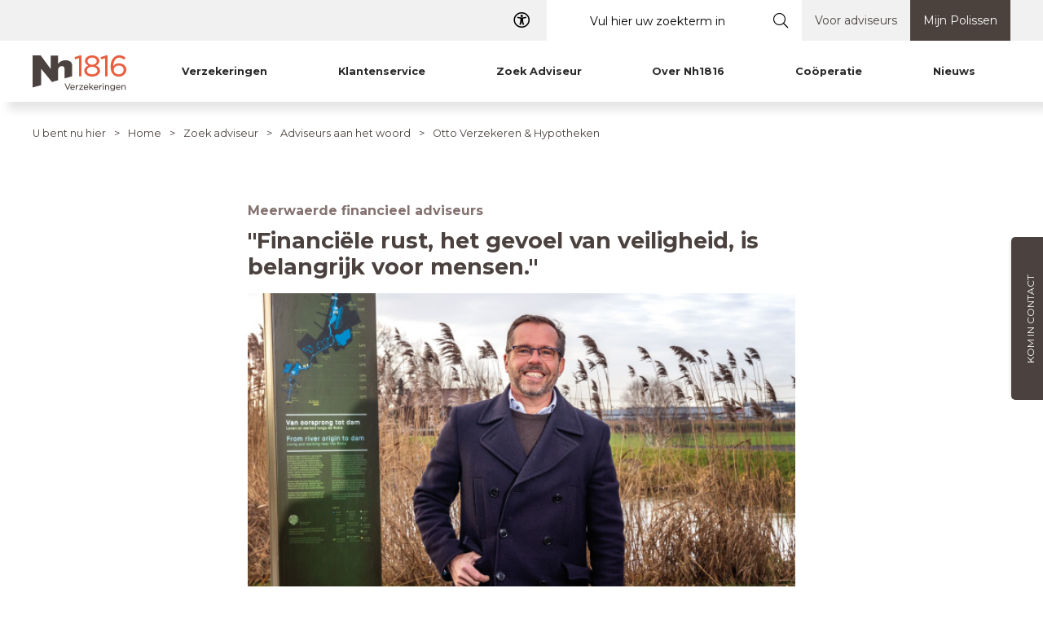

--- FILE ---
content_type: text/html; charset=utf-8
request_url: https://www.nh1816.nl/zoek-adviseur/adviseurs-aan-het-woord/otto-verzekeren-hypotheken
body_size: 33446
content:




<!DOCTYPE html>
<html lang="nl" prefix="og: http://ogp.me/ns#">
<head>
	<meta charset="utf-8">
	<meta http-equiv="X-UA-Compatible" content="IE=edge">
	<meta name="viewport" content="width=device-width, initial-scale=1">
	<meta name="theme-color" content="#48423E">
	<meta name="description" content="">
	<meta name="keywords" content="">
		<meta property="og:image" content="https://www.nh1816.nl" />
	<!--@Snippet(canonical)-->

	<!--@Snippet(ogTags)-->

	<title>OTTO Verzekeren & Hypotheken | Adviseurs aan het woord</title>

		<link href="/Files/Templates/Designs/NH1816_generated/dist/app.css?v=638984730512844527" rel="stylesheet" />
			<link rel="shortcut icon" href="/Files/Templates/Designs/NH1816_generated/assets/img/favicon.ico?v=637604666780255470">


	

	<script>
			window.globals = {
				pageId: '24750',
				Token: 'ljS6KMPJoPr3jTY1hQinlrCSPF6G0qaObV22SvyazZgfxfjtqXc584lHmDymmCtKZlHAlTrXIFPqDx5mwy0YGtMp3GVMSs6XVkW4A3hQp0uey5feL1j0VtXJvKH1aztLYlwLtvhrCRtsymdmaf4e2Q2',
				DW_AREA_CULTURE: 'nl-NL',
				DW_AREA_CULTURE_SHORT: 'nl',
				globalIconClass: 'fal fa-arrow-right',
				DW_USERID: '0'
			};
	</script>

	<!-- Google Tag Manager -->
<script>(function(w,d,s,l,i){w[l]=w[l]||[];w[l].push({'gtm.start':
new Date().getTime(),event:'gtm.js'});var f=d.getElementsByTagName(s)[0],
j=d.createElement(s),dl=l!='dataLayer'?'&l='+l:'';j.async=true;j.src=
'https://www.googletagmanager.com/gtm.js?id='+i+dl;f.parentNode.insertBefore(j,f);
})(window,document,'script','dataLayer','GTM-P4Q96S');</script>
<!-- End Google Tag Manager -->

<meta name="facebook-domain-verification" content="wx7z2g1stxtisr2jaiogjflv6xzt2n" />
</script>
<style>
.videoNH18 .cta-paragraph__header{font-size:1.7rem;    line-height: 2rem;}

.nh_standardForm table.formtable {
    width: 100%;
}
.nh_standardForm .formtable input,
.nh_standardForm .formtable textarea,
.nh_standardForm .formtable select {
    min-height: 0;
    height: auto;
    padding: .75rem 1rem;
    border-radius: 3px;
    border: 1px solid #cccccb;
    background-color: #f8f8f8;
width:100%;
}

.nh_standardForm  tr.fieldRow,
.nh_standardForm tr.descriptionRow {
    display: grid;
}

.nh_standardForm input#Versturen{
max-width:250px; 
background-color:#4b423f; 
color:white;
cursor: pointer; 
transition: background-color 0.3s ease;}
.nh_standardForm input#Versturen:hover{
background-color:#e95e40; color:white;}

.nh_standardForm label{
font-weight:600;}
</style>

	



<script type="application/ld+json">
	[{
	"@context": "https://schema.org",
	"@type": "Organization",
	"name" : "Nh1816 Verzekeringen",
	"url": "https://www.nh1816.nl",
	"sameAs" : "https://www.facebook.com/Nh1816",
	"logo": "https://www.nh1816.nl",
	"contactPoint" : [{
	"@type" : "ContactPoint",
	"telephone" : "0226-331816",
	"contactType" : "customer service" ,
	"@context": "https://schema.org",
	"@id": "https://www.nh1816.nl",
	"name": "Nh1816 Verzekeringen"
	}],
	"address": {
	"@type": "PostalAddress",
	"streetAddress": "Dorpsstraat 818",
	"addressLocality": "Oudkarspel",
	"postalCode": "1724NT",
	"addressRegion": "",
	"addressCountry": "The Netherlands"
	}
	},
	{
	"@context": "https://schema.org",
	"@type": "WebSite",
	"name" : "Nh1816 Verzekeringen",
	"alternateName" : "Nh1816 Verzekeringen",
	"url": "https://www.nh1816.nl",
	"potentialAction": {
	"@type": "SearchAction",
	"target": "https://www.nh1816.nl/Default.aspx?ID=1145&q={search_term_string}",
	"query-input": "required name=search_term_string"
	}
	}]
</script>

	<script type="application/ld+json">
		{
			"@context": "https://schema.org",
			"@type": "Product",
			"name": "Nh1816 Verzekeringen",
			"url":"https://www.nh1816.nl/",
			"aggregateRating": {
				"@type": "AggregateRating",
				"bestRating": "10",
				"worstRating": "1",
				"ratingValue": "9",
				"reviewCount": "66249"
			}
		}
	</script>


	<!--@Snippet(DataLayer)-->

		<script src="https://maps.googleapis.com/maps/api/js?key=AIzaSyCyFkWgaWKPHip4QRPbxCq4oysj_X507uU"></script>



	




</head>
<body>

	<!-- Google Tag Manager (noscript) -->
<noscript><iframe src="https://www.googletagmanager.com/ns.html?id=GTM-P4Q96S"
height="0" width="0" style="display:none;visibility:hidden"></iframe></noscript>
<!-- End Google Tag Manager (noscript) -->
	






<style>

				
			.stickyheader .headerNew__bottom { height: 0; }
		

	.headerNew {
		background-color: #FFFFFF;
	}

	.headerNew__topmenu{
		background-color: #F1F1F1;
		color: #4B423F;
	}

	.headerNew__main {
		background-color: #FFFFFF;
		
	}

	.headerNew__bottom {
		background-color: ;
	}

	.stickyheader .headerNew__bottom .mainmenu{
		background-color    : #FFFFFF;
		color               : #FFFFFF;
	}

	.stickyheader .headerNew__bottom .mainmenu__label{
		color               : #FFFFFF !important;
	}

	.stickyheader .headerNew__bottom{
		min-height: unset;
		background-color: ;
	}

	.headerNew__main .searchbox__input {
		color: #4C1E15 !important;
	}

	.headerNew__main .searchbox__input::-webkit-input-placeholder { /* Edge */
		color: #4C1E15;
	}

	.headerNew__main .searchbox__input:-ms-input-placeholder { /* Internet Explorer 10-11 */
		color: #4C1E15;
	}

	.headerNew__main .searchbox__input::placeholder {
		color: #4C1E15;
	}

	.headerNew .headerNew__topmenu .searchbox .icon__search,
	.headerNew .headerNew__main .searchbox .icon__search,
	.headerNew .headerNew__topmenu .input.form__input.input--text.searchbox__input,
	.headerNew .headerNew__main .input.form__input.input--text.searchbox__input {
		background-color:  !important;
	}

	.headerNew__main .searchbox__input {
		color: #4C1E15 !important;
		background-color:  !important;
	}

	.headerNew__main .searchbox .icon__search {
		color: #4C1E15;
		background-color: ;
	}

	.headerNew__logo, .headerNew__logo img {
		top: 7px !important;
		left: 0px !important;
		height: auto !important;
		width: 115px !important;
	}

	.stickyheader .headerNew__logo,
	.stickyheader .headerNew__logo img {
		top		: 7px !important;
		left	: 0px !important;
		height	: auto !important;
		width	: 115px !important;
	}

	.headerNew .mainmenu {
		padding-left: 25px;
	}

	.headerNew.stickyheader .mainmenu {
		padding-left: 25px;
	}

	.headerNew__logo-image {
		display: flex;
	}

	.stickyheader .headerNew__logo-image.stickyheader {
		display: none;
	}

</style>
	<style>
		.headerNew__logo-image {
			display: flex;
		}

			.headerNew__logo-image.stickyheader {
				display: none;
			}

		.stickyheader .headerNew__logo-image {
			display: none;
		}

			.stickyheader .headerNew__logo-image.stickyheader {
				display: flex;
			}
	</style>
<style>

	@media screen and (max-width: 992px) {

		.header.header--mobile .header__logo {
			top		: 0px;
			height	: auto;
			width	: auto;
		}

	}

	@media screen and (min-width: 992px){

		.mainmenu .mainmenu__link {
			background-color: #FFFFFF !important;
			text-transform: capitalize;
		}

			.mainmenu .mainmenu__link .mainmenu__label {
				color: #2A2A2A !important;
			}

		.mainmenu .mainmenu__link:hover {
			background-color: #4B423F !important;
		}

			.mainmenu .mainmenu__link:hover .mainmenu__label {
				color: #FFFFFF !important;
			}

		.mainmenu .mainmenu__link--active {
			background-color: #4B423F !important;
		}

			.mainmenu .mainmenu__link--active .mainmenu__label {
				color: #FFFFFF !important;
			}

		.headerNew__container {}

		.headerNew__topmenu-container,
		.headerNew__main-container,
		.headerNew__bottom-container {
			position: relative;
			display: flex;
			width: 1200px;
			margin: 0 auto;
		}

	}

	.sublinks {

		padding: 25px;


			 top: 75px; 

	}

	/*
		.headerNew__main .searchbox__input {
			background-color: #b6ff00 !important;
		}

	*/

	.headerNew__main .searchbox__input.hide {
		width: 0;
	}

	nav.headerNew__main-menu {
		display: flex;
		flex-grow: 1;
	}

	.headerNew .searchbox__form fieldset {
		max-width: none !important;
	}

	.headerNew .searchbox__form fieldset {
		max-width: none !important;
	}

	.searchbox__form fieldset.hide {
		flex-grow: 0;
	}

	/*

	.headerNew__main.hideSearchInput .headerNew__main-menu {
		display: flex;
		flex-grow: 0;
	}

	*/

	.headerNew__main.hideSearchInput .searchbox__input {
		width: 0 !important;
		padding: 0 !important;
	}

	.headerNew__main.hideSearchInput .headerNew__main-menu {
		display: flex;
		flex-grow: 0;
	}

	.headerNew__main.showSearchInput .mainmenu {
		display: none;
	}

</style>






<!--
	***************************
	*** BEGIN DESKTOP SETUP ***
	***************************
-->

<script>
	function hasClass(element, className) {
		return (' ' + element.className + ' ').indexOf(' ' + className + ' ') > -1;
	}

	function setStickyheaderClass(e) {
		if (window.scrollY > 0) {
			toggleClass('.headerNew', 'stickyheader', 'add');
			toggleClass('.megamenu-wrapper', 'stickyheader', 'add');
		} else {
			toggleClass('.headerNew', 'stickyheader', 'remove');
			toggleClass('.megamenu-wrapper', 'stickyheader', 'remove');
		}
	}

	function toggleClass(MyPointer, MyClass, MyAction) {
		if (!document.querySelector(MyPointer)) return;
		switch (MyAction) {
			case 'add':
				document.querySelector(MyPointer).classList.add(MyClass)
				break;
			case 'remove':
				document.querySelector(MyPointer).classList.remove(MyClass)
				break;
		}
	}

	function setStickyheaderClass(e) {

		if (window.scrollY > 0) {
			toggleClass('.headerNew', 'stickyheader', 'add');
			toggleClass('.megamenu-wrapper', 'stickyheader', 'add');
		} else {
			toggleClass('.headerNew', 'stickyheader', 'remove');
			toggleClass('.megamenu-wrapper', 'stickyheader', 'remove');
		}

	}

	window.addEventListener('scroll', setStickyheaderClass);

	function offset(el) {
		var rect = el.getBoundingClientRect(),
			scrollLeft = window.pageXOffset || document.documentElement.scrollLeft,
			scrollTop = window.pageYOffset || document.documentElement.scrollTop;
		return { top: rect.top + scrollTop, left: rect.left + scrollLeft }
	}

	document.addEventListener('DOMContentLoaded', function () {

		var searchbox = document.querySelector(".input.form__input.input--text.searchbox__input");

		if(searchbox) {
			searchbox.addEventListener('mouseout', function () {
				this.setAttribute("placeholder", "Vul hier uw zoekterm in");
			});

			searchbox.addEventListener('mouseover', function () {
				this.setAttribute("placeholder", "Heeft u een vraag?");
			});
		}

		var windowWidth = window.innerWidth;
		var windowHeight = window.innerHeight;

		var addedmenu__items = document.querySelectorAll(".addedmenu__item");
		if(addedmenu__items.length) {
			for (i = 0; i < addedmenu__items.length; i++) {

				// example use
				if(addedmenu__items[i].querySelector(".addedmenu_submenu")) {
					addedmenu__items[i].tempHeight = addedmenu__items[i].querySelector(".addedmenu_submenu").offsetHeight;
					addedmenu__items[i].tempWidth = addedmenu__items[i].querySelector(".addedmenu_submenu").offsetWidth;

					addedmenu__items[i].positionLeft = offset(addedmenu__items[i].querySelector(".addedmenu_submenu")).left;
					addedmenu__items[i].positionTop = offset(addedmenu__items[i].querySelector(".addedmenu_submenu")).top;

					addedmenu__items[i].outOfWindowValue = addedmenu__items[i].positionLeft + addedmenu__items[i].tempWidth;
					addedmenu__items[i].outOfWindowBool = addedmenu__items[i].outOfWindowValue > windowWidth ? "right" : "left";

					this.querySelector(".addedmenu_submenu").style.height = "0px";

					addedmenu__items[i].addEventListener('mouseover', function () {
						this.classList.add("show_submenu");
						this.querySelector(".addedmenu_submenu").style.height = this.tempHeight + "px";
						this.querySelector(".addedmenu_submenu").classList.add(this.outOfWindowBool);
					});

					addedmenu__items[i].addEventListener('mouseout', function () {
						this.classList.remove("show_submenu");
						this.querySelector(".addedmenu_submenu").style.height = "0px";
					});
				}
			}
		}
	});

</script>

<style>
	.headerNew__middle-background-image-container {
		position: absolute;
		top: 0;
		left: 0;
		right: 0;
		bottom: 0;
	}

	.headerNew__middle-background-image {
		height: 100%;
	}
</style>

<header class="header--desktop headerNew ">

	<section class="headerNew__container">

			<nav class="headerNew__topmenu">
				<section class="headerNew__topmenu-container">

<style>
	.usp__item {
		color: ;
	}

	.usp__item svg {
		color: ;
	}

	.topmenu__item {
		color: red;
		min-width: 75px;
		border-right: 1px solid #0076bf29;
		border-left: 0;

	}

	.topmenu__item a {
		color: #4B423F;
	}
</style>


<section class="flex flex-row justify-end flex-grow">


		<div class="accessibility__menu" aria-expanded="false" role="navigation">
			<button class="accessibility__toggle" aria-label="Toegangelijkheid">
				<i class="far fa-universal-access accessibility__icon"></i>
			</button>
			<div class="accessibility__option">
				<p class="accessibility__label">Dyslexie</p>
				<div class="app-font-toggle" data-standardfont="Montserrat"></div>
			</div>
		</div>

			<div id="advanced-search"></div>

	<ul class="topmenu__list">

			<li><ul class="addedmenu"><li class="addedmenu__item"><a href="/voor-adviseurs" class="addedmenu__link">Voor adviseurs</a></li>
<li class="addedmenu__item addedmenu__item--highlight"><a href="/mijn-polissen" class="addedmenu__link">Mijn Polissen</a></li></ul></li>




	</ul>


</section>


				</section>
			</nav>

			<div class="headerNew__main" style="position: relative">

				<section class="headerNew__main-container">

					<figure class="headerNew__middle-background-container">
					</figure>

					<figure class="headerNew__logo">
						<a href="/">
								<img class="headerNew__logo-image" src="/Files/Images/Structure/NH_Logo.svg" alt="" />
								<img class="headerNew__logo-image stickyheader" src="/Files/Images/Structure/NH_Logo.svg" alt="" />
						</a>
					</figure>


						<nav class="mainmenu">



	<header-menu id="header-menu"
		data-enable-quickorder="False"
		data-enable-login="False"
		data-enable-shopping-cart="False"
		data-user-logged-in="True"
		data-tag=""
		style="flex-grow: 1;">

		<div class="mainmenu__list-container">

			<!-- Fall back menu for non vue-->
			<ul class="mainmenu__list">
				<li class="mainmenu__item"><a class="mainmenu__link has-sub-menu ">Verzekeringen</a></li>
<li class="mainmenu__item"><a class="mainmenu__link has-sub-menu ">Klantenservice</a></li>
<li class="mainmenu__item"><a class="mainmenu__link has-sub-menu  mainmenu__link--active ">Zoek adviseur</a></li>
<li class="mainmenu__item"><a class="mainmenu__link has-sub-menu ">Over Nh1816</a></li>
<li class="mainmenu__item"><a class="mainmenu__link has-sub-menu ">Coöperatie</a></li>
<li class="mainmenu__item"><a class="mainmenu__link has-sub-menu ">Nieuws</a></li>
			</ul>

		</div>

	</header-menu>


	<nav class="mainmenu__list-item--icon-list">






	</nav>

</nav>

						<nav class="headerNew__main-menu">

							
<!-- BEGIN Stickymenu -->

<!-- END Stickymenu -->




								<!--
	<a href="#" class="headerNew__main-menu-link" style="background-color: green;">
		<i class="fal fa-phone"></i>
		<label>call me back</label>
	</a>
-->




						</nav>

				</section>

			</div>


	</section>

</header>



<!--
	***************************
	**** END DESKTOP SETUP ****
	***************************
-->

<header class="header header--mobile">

	<div class="flex items-center h-full">
		<div id="search" class="icon__content">
			<i class="fal fa-search"></i>
		</div>

		<div class="w-full mx-4 h-full text-center">
			<a href="/" class="header__logo__wrapper h-full">
				<img class="header__logo mx-auto" src="/Files/Images/Structure/NH_Logo.svg" alt="Logo">
			</a>
		</div>





		<div id="hamburger" class="icon__content">
			<i class="fal fa-bars icon"></i>
		</div>

	</div>

</header>

<!--
	****************************
	**** END MOBILE SETUP ****
	****************************
-->
<!-- DO NOT REMOVE -->
<div id="quick-order"></div>
<div id="backdrop-megamenu"></div>
<mega-menu id="mega-menu"></mega-menu>
<!-- DO NOT REMOVE -->

<script>

	window.addEventListener('scroll', setStickyheaderClass);

</script>



	

<section id="vue-side-bar-form" data-telephone="0226-331816" data-formatphonenumber="0226-331816"></section>


	<style>
		main.blur {
			filter: grayscale(50%) blur(15px);
			-webkit-filter: grayscale(50%) blur(15px);
		}
	</style>

	<main>

		

		<div class="container">
			<nav class="breadcrumbs" id="breadcrumbs">
				<span class="breadcrumbs__text">U bent nu hier</span>
				<ol itemscope="" itemtype="https://schema.org/BreadcrumbList" class="breadcrumbs__list">
  <li itemprop="itemListElement" itemscope="" itemtype="https://schema.org/ListItem" class="breadcrumbs__item">
    <a href="/" itemprop="item" itemscope="" itemtype="https://schema.org/Thing" itemid="/" class="breadcrumbs__link">
      <span itemprop="name">Home</span>
    </a>
    <meta itemprop="position" content="1" />
  </li>
  <li itemprop="itemListElement" itemscope="" itemtype="https://schema.org/ListItem" class="&#xA;&#x9;&#x9;&#x9;&#x9;&#x9;breadcrumbs__item ">
    <a itemprop="item" itemscope="" itemtype="https://schema.org/Thing" class="breadcrumbs__link" href="/uw-adviseur" itemid="Default.aspx?ID=1356">
      <span itemprop="name">Zoek adviseur</span>
    </a>
    <meta itemprop="position" content="2" />
  </li>
  <li itemprop="itemListElement" itemscope="" itemtype="https://schema.org/ListItem" class="&#xA;&#x9;&#x9;&#x9;&#x9;&#x9;breadcrumbs__item ">
    <a itemprop="item" itemscope="" itemtype="https://schema.org/Thing" class="breadcrumbs__link" href="/zoek-adviseur/adviseurs-aan-het-woord" itemid="Default.aspx?ID=10014">
      <span itemprop="name">Adviseurs aan het woord</span>
    </a>
    <meta itemprop="position" content="3" />
  </li>
  <li itemprop="itemListElement" itemscope="" itemtype="https://schema.org/ListItem" class="&#xA;&#x9;&#x9;&#x9;&#x9;&#x9;breadcrumbs__item active ">
    <span itemprop="item" itemscope="" itemtype="https://schema.org/Thing">
      <span itemprop="name">Otto Verzekeren & Hypotheken</span>
    </span>
    <meta itemprop="position" content="4" />
  </li>
</ol>
			</nav>
		</div>

		<div id="2533" data-element="row">
	<div>
		















<style>

	@media screen and (min-width: 991px) {
		.cta-paragraph__container--257068 {
			height: auto !important;
		}
	}

	.header--desktop.headerNew{
		position: relative;
	}

	.header--desktop.headerNew.stickyheader{
		position: fixed;
	}

	.cta-paragraph__content{
		background-color: transparent;
	}
	 
</style>

	<section class="cta-paragraph cta-paragraph--257068    " data-paragraphid="257068" id="257068" style="" data-aos="" data-aos-duration="0">

		<div class="cta-paragraph__container cta-paragraph__container--257068   image-right " style="background-color: ">

			<style>
				.cta-paragraph--257068 {
					background-color: ;
				}
			</style>

			
					<style>
			.multicolumn--257068 .cta-paragraph .cta-paragraph__subheader,
			.cta-paragraph--257068 .cta-paragraph__subheader{ color:  !important; }
			.cta-paragraph__content--257068 .cta-paragraph__header{ color:  !important; }
			.cta-paragraph__content--257068 .cta-paragraph__text{ color:  !important; }

		</style>
		<section class="cta-paragraph__content cta-paragraph__content--257068 cta-paragraph__content--center no-image">

			<article class="cta-paragraph__content-container no-image">

					<header class="cta-paragraph__header ">
<h2 class="cta-paragraph__subheader">Meerwaerde financieel adviseurs</h2>						<h1 class="cta-paragraph__header">"Financiële rust, het gevoel van veiligheid, is belangrijk voor mensen."</h1>
					</header>

					<div class="cta-paragraph__text ">
						<p><img alt="Robert Otto portretfoto" src="/Files/Images/Uw-Adviseur/Adviseurs-aan-het-woord/otto-verzekeringen-vvp2022.jpg" style="width: 100%; height: 100%;" /></p>

<p style="text-align: right;">Robert Otto</p>

<p>OTTO Verzekeringen &amp; Hypotheken | Adviseurs aan het woord</p>

<p>Onze vriendelijke bedrijfshond Jip ver­welkomt klanten. Het geeft een bezoek&nbsp; aan ons kantoor meteen sfeer: je komt bij een goede bekende binnen. Die ver­trouwde adviseur gaat alles voor je re­gelen. Het is zelfs onze slogan geworden. Een marke­tingadviseur die een dag meeliep, merkte op dat we continu tegen klanten aan de telefoon zeiden: we gaan het regelen. Financiële rust, het gevoel van veiligheid, is belangrijk voor mensen. Helaas verdwijnt dit idee steeds meer uit de maatschappij. Grote partijen streven naar rendement, de klant telt niet echt meer mee. On­langs werd er bij mijn ouders ingebroken, passen, inlog­gegevens, alles was gestolen. Heel impactvol, maar als je dan een noodnummer van de bank belt, sta je na het doorlopen van een telefonisch menu twintig minuten in de wacht. Is dat dan de samenleving die we willen?</p>

<p>Financieel adviseurs hebben een maatschappelijke functie. Politiek Den Haag heeft het over richtlijnen en provisies, maar ze weten niet wat financieel adviseurs eigenlijk doen. Of wie we zijn. In coronatijd hebben we ondernemers actief benaderd om hen te ondersteunen, bijvoorbeeld door samen met verzekeraars te kijken of we premies konden verlagen. Mensen staan voor fi­nanciële beslissingen die de rest van hun leven kunnen beïnvloeden en wij zorgen dat die beslissingen zo goed mogelijk voor hen uitpakken. Voor mij betekent goed advies dan ook luisteren, anticiperen en regelen. Klan­ten willen een huis kopen, maar de vraag hoe ze dan de komende jaren willen leven, moet je ook stellen. Het gaat om hun toekomst.&nbsp;</p>

<p>Wij werken in een kleine gemeenschap en maken er actief deel vanuit. Mijn klanten en hun gezinnen zie ik bij de voetbal- en tennisvereniging, waar ook mijn kin­deren hebben gesport. We duiken in de lokale samenle­ving: we sponsoren sportclubs en de Oranjevereniging, zijn lid van de ondernemersvereniging en zijn partners met de plaatselijke makelaar en accountant. Samen­werken is ook met collega's ervaringen delen in een netwerkgroep. Wij doen dit met een mooie groep col­lega's en vrienden bij DBO. Door zaken te delen, kun je weer beter adviseren.</p>

<p>Tussen de middag zie je mensen hier met elkaar kletsen bij de bakker en in de supermarkt. Ons kent ons, maar juist daar houd ik van. We zijn in 2003 met ons kantoor in Moerkapelle gestart en ik wil er niet meer weg. Het is perfect, middenin in de Randstad, niet ver van Zoetermeer, Gouda en Rotterdam, en toch in een groene omgeving. Dagelijks wandel ik met Jip in het nabijgelegen Bentwoud en in het gebied waar de ri­vier de Rotte, naamgever van Rotterdam, zijn oorsprong vindt. Ons kantoor bestaat uit zeven medewerkers, we zijn niet groot, maar we groeien door onze persoonlijke aanpak. Er komen ook wel klanten van buiten de regio bij ons. Hun advieskantoor is dan al drie keer overge­nomen, ze herkennen niets meer terug van de vroegere service.</p>

<p>Nh1816 heeft dezelfde insteek als veel adviseurs. Middenin de maatschappij, betrokken bij klanten en adviseurs en heel korte lijnen. We gaan zeker nog een mooi maatschappelijk project met Nh1816 uitvoeren. We denken zelf aan sport en welzijn voor jongeren. Deze groep wordt hard getroffen en niet alleen door de coronacrisis. Jongeren kampen met studieschulden en een eigen woning vinden is zowat een utopie gewor­den. We hebben een monsterlijk beleid gecreëerd, dat gaat niet snel meer terug in de kooi. De ongelijkheid groeit. We moeten daar iets tegen doen.</p>

<p>Jongeren kijken trouwens anders naar contact met hun financieel adviseur. Ze hoeven bijvoorbeeld geen fysieke polismap, dat regelen ze liever in een actieve online omgeving. We blijven dan ook in digitalisering investeren. Natuurlijk blijft de deur altijd openstaan, maar we combineren persoonlijk contact met commu­nicatiemogelijkheden als apps en social media.</p>


					</div>

			</article>


				<div class="cta-paragraph__btn-wrapper ">
		<a href="/Files/Files.new/VVP/VVP-OTTO-Verzekeringen-Hypotheken.pdf" class="btn cta-paragraph__btn " target="_blank" aria-label='Lees het artikel in VVP'>
			<span class="btn__text cta-paragraph__btn-label">Lees meer</span>
			<i class="btn__icon cta-paragraph__btn-icon fal fa-arrow-right"></i>
		</a>

				</div>

		</section>



		</div>

		<style>
			.cta-paragraph--257068 .cta-paragraph__gradient {
				
			}
		</style>

	</section>

	</div>
</div>



	</main>




<a href="javascript:void(0);" id="scroll-to-top" class="scroll-to-top">
	<span class="scroll-to-top__text">
		Naar boven
	</span>
	<i class="fal fa-arrow-to-top scroll-to-top__icon"></i>
</a>





<footer class="footer">

			<div class="footer-usp__wrapper">
				<div class="container">
					<ul class="footer-usp__list">
								<li class="footer-usp__item">
			<i class="fas fa-check-circle footer-usp__icon"></i>
			<span>Verzekerden geven ons een 9.1 voor service</span>
		</li>

								<li class="footer-usp__item">
			<i class="fas fa-check-circle footer-usp__icon"></i>
			<span>Digitale polisinformatie en schademelden via App</span>
		</li>

								<li class="footer-usp__item">
			<i class="fas fa-check-circle footer-usp__icon"></i>
			<span>Uitstekende producten met goede premiestelling</span>
		</li>

								<li class="footer-usp__item">
			<i class="fas fa-check-circle footer-usp__icon"></i>
			<span>Alleen via uw lokale verzekeringsadviseur</span>
		</li>

						

					</ul>
				</div>
			</div>


	<style>
		.footer {
			background: #847270;
			color: #FFFFFF;
			;
		}
	</style>

	<section class="container footer__content">

		<div class="footer__link">
					<h2 class="footer__link-header">Over Nh1816</h2>
					<ul class="footer__link-list">
						<li class="categories__item"><a href="/over-nh1816/ons-verhaal" class="categories__link">Ons verhaal</a></li>
<li class="categories__item"><a href="/vacatures" class="categories__link">Vacatures</a></li>
<li class="categories__item"><a href="/nieuws" class="categories__link">Nieuws</a></li>
<li class="categories__item"><a href="/over-nh1816/klanttevredenheid" class="categories__link">Klanttevredenheid</a></li>
					</ul>

		</div>
		<div class="footer__link">
					<h2 class="footer__link-header">Verzekeringen</h2>
					<ul class="footer__link-list">
						<li class="categories__item"><a href="/verzekeringen/autoverzekering" class="categories__link">Auto</a></li>
<li class="categories__item"><a href="/verzekeringen/inboedelverzekering" class="categories__link">Inboedel</a></li>
<li class="categories__item"><a href="/verzekeringen/doorlopende-reisverzekering" class="categories__link">Reis</a></li>
<li class="categories__item"><a href="/verzekeringen/caravanverzekering" class="categories__link">Caravan</a></li>
<li class="categories__item"><a href="/verzekeringen/aansprakelijkheidsverzekering" class="categories__link">Aansprakelijkheid</a></li>
<li class="categories__item"><a href="/verzekeringen/ongevallenverzekering" class="categories__link">Ongevallen</a></li>
<li class="categories__item"><a href="/verzekeringen/nh1816-combipolis" class="categories__link">Nh1816 Combipolis</a></li>
<li class="categories__item"><a href="/verzekeringen" class="categories__link">Alle verzekeringen</a></li>
					</ul>

		</div>
		<div class="footer__link">
					<h2 class="footer__link-header">Snelle links</h2>
					<ul class="footer__link-list">
						<li class="categories__item"><a href="/klantenservice/schade-melden" class="categories__link">Schade melden</a></li>
<li class="categories__item"><a href="/klantenservice/schadeherstellers" class="categories__link">Schadeherstellers</a></li>
<li class="categories__item"><a href="/uw-adviseur" class="categories__link">Vind uw adviseur</a></li>
<li class="categories__item"><a href="/mijn-polissen" class="categories__link">Mijn polissen</a></li>
<li class="categories__item"><a href="/ledenvoordeel" class="categories__link">Ledenvoordelen</a></li>
<li class="categories__item"><a href="/nieuws/brand-en-zonnepanelen-hoe-is-dat-verzekerd" class="categories__link">Zonnepanelen verzekeren</a></li>
					</ul>

		</div>
		<div class="footer__description-container">
			<img class="footer__logo" loading="lazy" src="/Admin/Public/GetImage.ashx?Image=/Files/Images/LogoWhite.png&Crop=5&Format=webp&Quality=99&Compression=80&Width=400" alt="Footer logo" width="400" height="200" />

			<div class="footer__description">
				<p>Dorpsstraat 818</p>
<p>1724 NT Oudkarspel</p>
<p>Postbus 1</p>
<p>1724 ZG Oudkarspel</p>
<p><a href="https://www.nh1816.nl/contact">Openingstijden </a></p>
<p>T: <a href="tel:0226331816">0226 - 33 18 16</a></p>
<p>E: <a href="mailto:info@nh1816.nl">info@nh1816.nl</a></p>
			</div>

		</div>

	</section>

	<section class="footer__copyright">

		<div class="container bottombar__container">
<ul class="bottombar__list&#xA;				">
  <li class="bottombar__item&#xA;			"><a href="/cookies" class="bottombar__link ">Cookies</a></li>
  <li class="bottombar__item&#xA;			"><a href="/privacyverklaring" class="bottombar__link ">Privacy</a></li>
  <li class="bottombar__item&#xA;			"><a href="/disclaimer" class="bottombar__link ">Disclaimer</a></li>
  <li class="bottombar__item&#xA;			"><a href="/sitemap" class="bottombar__link ">Sitemap</a></li>
  <li class="bottombar__item&#xA;			"><a href="/contact" class="bottombar__link ">Contact</a></li>
  <li class="bottombar__item&#xA;			"><a href="/kwetsbaarheid-melden" class="bottombar__link ">Kwetsbaarheid melden</a></li>
  <li class="bottombar__item&#xA;			"><a href="/Files/Files.new/Corporate-Governance/Nh1816-Meldregeling-vermoeden-incidenten-en-misstanden-2024-v2.0.pdf" class="bottombar__link ">Meldregeling</a></li>
  <li class="bottombar__item&#xA;			"><a href="/digitale-toegankelijkheid" class="bottombar__link ">Toegankelijkheid</a></li>
</ul>

				<section class="footer__social-container">

					<span class="footer__icon-labels">Volg ons op:</span>

					<div class="footer__social-icon-container">
													<a href="https://www.facebook.com/Nh1816" target="_blank" title="facebook" class="footer__social" rel="noopener"><i class="fab fa-facebook"></i></a>
													<a href="https://www.linkedin.com/company/nh1816-verzekeringen" target="_blank" title="LinkedIn" class="footer__social" rel="noopener"><i class="fab fa-linkedin"></i></a>
													<a href="https://www.youtube.com/user/nh1816" target="_blank" title="YouTube" class="footer__social" rel="noopener"><i class="fab fa-youtube"></i></a>
													<a href="https://www.instagram.com/nh1816_verzekeringen/" target="_blank" title="Instagram" class="footer__social" rel="noopener"><i class="fab fa-instagram"></i></a>
					</div>

				</section>
		</div>

	</section>

	<section class="footer-paymentoptions" data-paymentmethods=""></section>
</footer>





<section id="vue-modal"></section>

	<section id="vue-bottom-bar"
		data-phonenumber="0226-331816"
		data-isoffline="True"
		data-emailadress="info@nh1816.nl"
		data-currentpageid="24750"
		data-enable-login="False"
		data-enable-shoppingcart="False"
		data-enable-advancedsearch="True">
	</section>
	<section class="bottombar__searchbox__wrapper">
		<form class="searchbox__form" method="get" action="/Default.aspx" style="display: flex; flex-grow: 1;">
	<input type="text" name="q" class="searchbox__input" placeholder="Zoek..." aria-label="Search through site content" style="display: flex; flex-grow: 1;" />
	<div class="searchbox__button">
		<button type="submit" class="searchbox__form__submit icon icon--medium icon__search input__icon" aria-label="Search">
			<i class="fal fa-search"></i>
			<label style="position: absolute; bottom: 0px;">Zoeken</label>
		</button>
	</div>
	<input type="hidden" name="ID" value="1145" />
</form>

	</section>



	<div id="backdrop"></div>



	<script src="/Files/Templates/Designs/NH1816_generated/dist/polyfills.bundle.js?v=638826488387531620"></script>
	<script src="/Files/Templates/Designs/NH1816_generated/dist/app.bundle.js?v=638826488387531620"></script>
	<script src="/Files/Templates/Designs/NH1816_generated/dist/vue.bundle.js?v=638981277482054584"></script>

	<link rel="stylesheet" href="https://pro.fontawesome.com/releases/v5.15.4/css/all.css" integrity="sha384-rqn26AG5Pj86AF4SO72RK5fyefcQ/x32DNQfChxWvbXIyXFePlEktwD18fEz+kQU" crossorigin="anonymous">
<script type="text/javascript">
(function(w,d,n) {
w[n]=w[n]||function(name,value){ w[n][name]=value; };
var dwa = d.createElement('script'); dwa.type = 'text/javascript'; dwa.async = 1;
dwa.src = '/Admin/Content/JsLib/dw/dwansta.min.js';
var s = d.getElementsByTagName('script')[0]; s.parentNode.insertBefore(dwa, s);
})(window,document,'analytics');

analytics('sessionID', '3h5gppyl2djfou0fhbrg2soa');
analytics('pageID', 24750);
analytics('areaID', 1);
analytics('engagement', 0);
</script>
</body>
</html>
